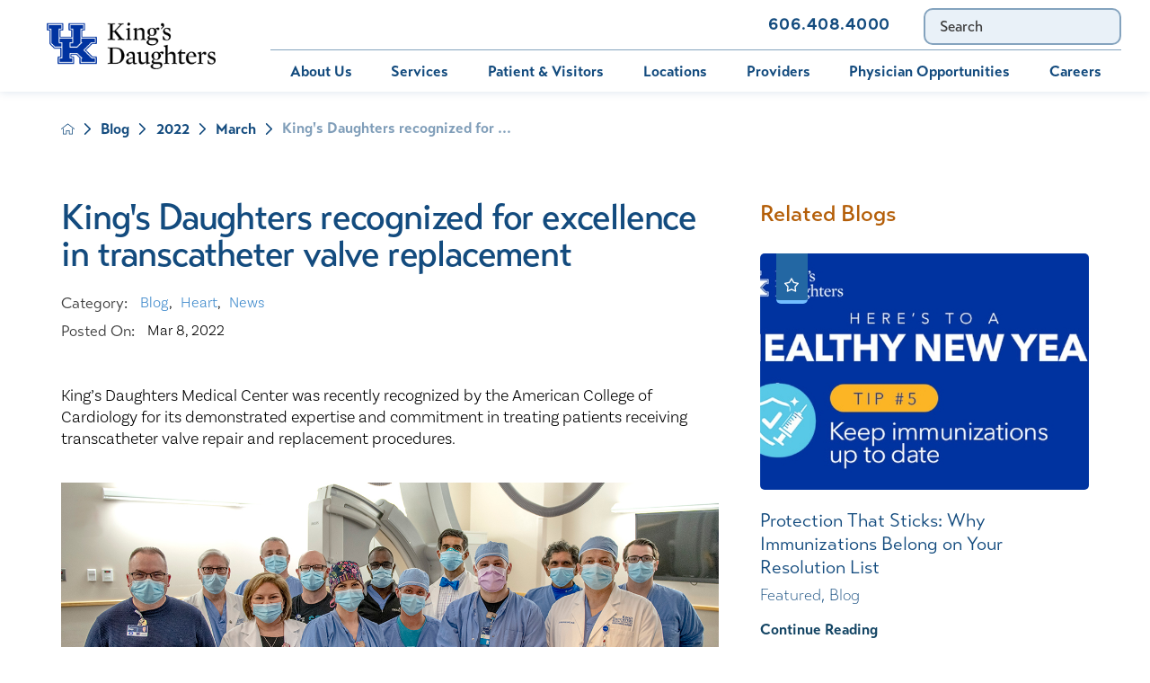

--- FILE ---
content_type: text/html; charset=utf-8
request_url: https://www.kingsdaughtershealth.com/blog/2022/march/kings-daughters-recognized-for-excellence-in-tra/
body_size: 22417
content:
<!DOCTYPE html>
<html lang="en" xml:lang="en" xmlns="http://www.w3.org/1999/xhtml" data-anim="1" data-prlx="1" data-flr="1" data-i="x37dc20xp4z" data-is="o9zec4m998g" data-gmap="AIzaSyD9RxIAFFpAdGvsN49rqOZLQbeZ6BSLoL4" data-sa="Kk24J92KB782vUYM5XhX7BCBKkJbbyJCY8yLE%2FfViyORRE%2FtUlCFSX4NFw1dxbKztKCi2w8syGYtGLslBrtLpKgNmfTt2W5DfMybWy9X%2BNUAMEVRkE834yLA%2BAv7VBzYm75QLQfKULPeGUNoaYS4ZNiBWAEyr3DcCaHqUnGjvZpx4U%2Bz">
<head>
	<script type="text/javascript" src="/cms/includes/qdyfq9a7l_t.2509161620371.js" defer data-require='["j/poly","j/modernizr","j/jquery","j/jquery.ui","j/ui.touch","j/ui.wheel","j/ui.draw","j/ui.mobile","j/timezone","static","j/jquery.cookie","extensions","uri","behaviors","c/scrollbar","c/loading","m/date","form","adapter","v/jwplayer","video","a/bootstrap","svg"]'></script>
	<title>King's Daughters recognized for excellence in transcatheter valve replacement</title>
	<link rel="canonical" href="https://www.kingsdaughtershealth.com/blog/2022/march/kings-daughters-recognized-for-excellence-in-tra/"/>
	<meta content="text/html; charset=utf-8" http-equiv="Content-Type"/>
	<meta content="initial-scale=1" name="viewport"/>
	<meta http-equiv="X-UA-Compatible" content="IE=edge,chrome=1"/>
	<meta name="format-detection" content="telephone=no"/>
	<meta name="description" content="King's Daughters has earned the American College of Cardiology's Excellence in Transcatheter Valve Replacement certification."/>
	<meta property="og:type" content="website"/>
	<meta property="og:site_name" content="King's Daughters Hospital"/>
	<meta property="og:url" content="https://www.kingsdaughtershealth.com/blog/2022/march/kings-daughters-recognized-for-excellence-in-tra/"/>
	<meta property="og:title" content="King's Daughters earns TAVR certification"/>
	<meta property="og:image" content="https://www.kingsdaughtershealth.com/images/assets/social-image.jpg"/>
	<meta name="twitter:card" content="summary_large_image"/>
	<meta name="twitter:title" content="King's Daughters earns TAVR certification"/>
	<meta name="twitter:image" content="https://www.kingsdaughtershealth.com/images/assets/social-image.jpg"/>
	<meta name="google-site-verification" content="rTJEFbyRXczsbeL2CNNkm-dh44G0ozLMKMuDDTSgXP0"/>
	<meta name="audio-eye-hash" content="d1b4a1d81f15a6b3fba0f938b5186f79"/>
	<script type="text/javascript">
(function(n){var t=n.Process||{},i=function(n){var t=+n;return isNaN(t)?n:t},u=function(n){return decodeURIComponent(n.replace(/\+/g,"%20"))},h=/\{(.+?)\}/g,c=window.location.hash&&window.location.hash[1]==="~"&&!/\bSPPC=./i.test(document.cookie||""),s=[],e=null,r=null,o=null,f=null;t.Page=function(n){for(var i=n.length;i--;)c?s.push(n[i]):t.Element(document.getElementById(n[i]))};t.Delayed=function(){var n,i;for(r=null;n=s.shift();)t.Element(document.getElementById(n));try{i=new CustomEvent("process.delayed",{bubbles:!0,cancelable:!0});document.documentElement.dispatchEvent(i)}catch(u){}};t.Element=function(n){if(n)switch(n.getAttribute("data-process")){case"if":t.If(n);break;case"replace":t.Replace(n);break;default:t.Fix(n)}};t.Replace=function(n){var i,f=n.parentNode,r=document.createTextNode(t.Get(n.getAttribute("data-replace"))),u=n.firstElementChild;u&&u.getAttribute&&(i=u.getAttribute("href"))&&i.substring(0,4)==="tel:"&&(i=document.createElement("a"),i.setAttribute("href","tel:"+r.data),i.appendChild(document.createTextNode(r.data)),r=i);f.insertBefore(r,n);f.removeChild(n)};t.Fix=function(n){var r,u,i,f=n.attributes.length,e=n.childNodes.length;if(n.nodeName==="SCRIPT"){n.parentNode.removeChild(n);return}while(f--)r=n.attributes[f],r.name.substring(0,13)=="data-replace-"&&(u=r.name.substring(13),n.setAttribute(u,t.Get(r.value)),n.removeAttribute(r.name));while(e--)i=n.childNodes[e],i.nodeType===3&&i.data&&i.data.indexOf("{")>=0&&(i.data=t.Get(i.data))};t.If=function(n){for(var i,u,f,e,o=n.parentNode,s=n.attributes.length,r=undefined;s--;){i=n.attributes[s];switch(i.name){case"field":r=t.Check(n,t.Get(i.value));break;case"nofield":r=!t.Check(n,t.Get(i.value))}if(r!==undefined)break}if(r)for(u=n.childNodes,f=0,e=u.length;f<e;f++)o.insertBefore(u[0],n);o.removeChild(n)};t.Check=function(n,r){for(var u,f,e=n.attributes.length;e--;){u=n.attributes[e];switch(u.name){case"equals":return r==t.Get(u.value);case"gt":case"greaterthan":case"morethan":return i(r)>i(t.Get(u.value));case"gte":return i(r)>=i(t.Get(u.value));case"lt":case"lessthan":case"lesserthan":return i(r)<i(t.Get(u.value));case"lte":return i(r)<=i(t.Get(u.value));case"ne":case"notequals":return r!=t.Get(u.value);case"contains":return f=t.Get(u.value),r.indexOf(f>=0);case"notcontains":return f=t.Get(u.value),!r.indexOf(f>=0);case"in":return f=t.Get(u.value),t.InArray(r,(""+f).split(","));case"notin":return f=t.Get(u.value),!t.InArray(r,(""+f).split(","));case"between":return f=t.Get(u.value).Split(","),f.length==2&&i(r)>=i(f[0])&&i(r)<=i(f[1])?!0:!1}}return!!r};t.InArray=function(n,t){for(var i=t.length;i--;)if(t[i]==n)return!0;return!1};t.Get=function(n){return n.replace(h,function(n,i){var r=i.split("/"),f=r.shift();return t.Data(f.split(":"),0,r[0])||u(r.shift()||"")})};t.Data=function(n,i,r){var u;switch(n[i].toLowerCase()){case"f":return t.Format(n[i+1],n,i+2,r);case"if":return t.Data(n,i+1)?n.pop():"";case"ifno":case"ifnot":return t.Data(n,i+1)?"":n.pop();case"q":case"querystring":return t.Query(n[i+1])||"";case"session":case"cookie":return t.Cookie(n[i+1])||"";case"number":return t.Number(n[i+1],r)||"";case"request":return u=t.Cookie("RWQ")||window.location.search,u&&u[0]==="?"&&n[i+1]&&n[i+1][0]!="?"&&(u=u.substr(1)),u;case"u":return t.UserData(n[i+1])||"";default:return""}};t.Format=function(n,i,r,u){var h,f,s,e,o;if(!n||r>i.length-1)return"";if(h=null,f=null,n=n.toLowerCase(),e=0,n=="binary")e=2;else if(r+1<i.length)switch(n){case"p":case"phone":case"p2":case"phone2":case"p3":case"phone3":i[r].indexOf("0")>=0&&(f=i[r],e=1);break;default:s=parseInt(i[r]);isNaN(s)||(h=s,e=1)}o=t.Data(i,r+e,u);switch(n){case"p":case"phone":return t.Phone(""+o,f);case"p2":case"phone2":return t.Phone(""+o,f||"000.000.0000");case"p3":case"phone3":return t.Phone(""+o,f||"000-000-0000");case"tel":return t.Phone(""+o,f||"0000000000")}};t.Phone=function(n,t){var u,i,f,r;if(!n)return"";if(u=n.replace(/\D+/g,""),u.length<10)return n;for(i=(t||"(000) 000-0000").split(""),f=0,r=0;r<i.length;r++)i[r]=="0"&&(f<u.length?i[r]=u[f++]:(i.splice(r,1),r--));return f==10&&u.length>10&&i.push(" x"+u.substring(10)),i.join("")};t.Query=function(n){var r,f,o,i,s;if(!e)for(e={},r=t.Cookie("RWQ")||window.location.search,f=r?r.substring(1).split("&"):[],o=f.length;o--;)i=f[o].split("="),s=u(i.shift()).toLowerCase(),e[s]=i.length?u(i.join("=")):null;return e[n.toLowerCase()]};t.Cookie=function(n){var f,i,o,e,t;if(!r)for(r={},f=document.cookie?document.cookie.split("; "):[],i=f.length;i--;){o=f[i].split("=");e=u(o.shift()).toLowerCase();t=o.join("=");switch(t[0]){case"#":r[e]=+t.substring(1);break;case":":r[e]=new Date(+t.substring(1));break;case"!":r[e]=t==="!!";break;case"'":r[e]=u(t.substring(1));break;default:r[e]=u(t)}}for(f=n.split("|"),i=0;i<f.length;i++)if(t=r[f[i].toLowerCase()],t)return t;return""};t.UserData=function(n){switch(n){case"DisplayName":return t.Cookie("U_DisplayName")||"";case"TimeOfDay":var r=new Date,i=r.getHours();return i>=17||i<5?"Evening":i<12?"Morning":"Afternoon"}};t.Number=function(n,i){var s,u,r,e;if(!i)return i;if(!o)for(o={},s=(t.Cookie("PHMAP")||"").split(","),e=0;e<s.length;e++)u=(s[e]||"").split("="),u.length===2&&(o[u[0]]=u[1]);return r=o[i],r&&r!=="0"||(r=i),f||(f={}),f[r]=1,r};t.Phones=function(){var n,t;if(f){n=[];for(t in f)f.hasOwnProperty(t)&&n.push(t);return n.join("|")}return null};n.Process=t;document.documentElement&&(document.documentElement.clientWidth<=1280||(t.Cookie("pref")&1)==1)&&(document.documentElement.className+=" minimize")})(this);
(function(n){window.rrequire||n(window)})(function(n){function b(i,r,u,f){var h,b,e,a,g,o,nt=(new Date).getTime(),p,c,l,w;if(((!s||nt-s>1e3)&&(st(),s=nt),!t[i])&&(h=k(i,f),h.length)){switch(h[0]){case"/common/js/j/jquery.js":case"/common/js/j/jquery.1.x.js":case"/common/js/j/jquery.2.x.js":h[0]=n.Modernizr&&n.Modernizr.canvas?"/common/js/j/jquery.2.x.js":"/common/js/j/jquery.1.x.js"}if(d(h),f==="css"?(e=n.document.createElement("link"),e.setAttribute("type","text/css"),e.setAttribute("rel","stylesheet"),a="href"):(e=n.document.createElement("script"),e.setAttribute("type","text/javascript"),e.setAttribute("async","async"),a="src",g=h.length<2||i[0]==="/"),i.indexOf("j/jquery")>=0)try{throw new Error("Jquery Require "+i);}catch(tt){for(console.log(tt.stack),p=[],c=arguments;c;)l=[],l.push.apply(l,c),p.push(l),w=c.callee.caller,c=w&&w.arguments;console.log(JSON.stringify(p))}o=h[0];o.substring(0,8)==="/common/"?o=v+o:o.substring(0,5)===rt&&(o=y+o);ot(e,i,f,g);e.setAttribute(a,o);b=n.document.head||n.document.body;b.appendChild(e)}}function ot(t,i,r,e){var s=function(){e?(n.register(i),l()):r==="css"&&(f[i]=!0,l())},o=function(){r==="js"&&console.log('error - "'+i+'" could not be loaded, rrequire will not fire.')};t.addEventListener?(t.addEventListener("load",s,!1),t.addEventListener("error",o,!1)):t.onload=t.onreadystatechange=function(n,r){var f=t.readyState;if(r||!f||/loaded|complete/.test(f)){if(f==="loaded"&&(t.children,t.readyState==="loading"&&(f="error")),t.onload=t.onreadystatechange=null,t=null,e&&f!=="error"){setTimeout(function(){var n=u[i];!n||n()?s():o();s=null;o=null},1);return}f==="error"?o():s();o=null;sucess=null}}}function st(){for(var t,r,u,i=document.querySelectorAll("script[src]"),n=0;n<i.length;n++)t=i[n],r=t.getAttribute("src"),u=t.getAttribute("data-require"),c(r,u,"js");for(i=document.querySelectorAll("link[rel='stylesheet'][href]"),n=0;n<i.length;n++)t=i[n],r=t.getAttribute("href"),u=t.getAttribute("data-require"),c(r,u,"css")}function k(t,i){var r=[];if(!t)return r;if(t.indexOf(n.location.origin)===0&&(t=t.substring(n.location.origin.length)),m=et.exec(t)){if(m[1])return r.push(t),r;if(m[2])return r.push(n.location.protocol+t),r;(m=/(.+?)\.\d{13}(\.\w{2,12})$/.exec(t))&&(t=m[1]+m[2]);r.push(t);(m=/^\/(common|cms)\/(admin\/|js\/|css\/)?(.+?)(\.js|\.css)$/.exec(t))&&(t=m[1]==="cms"?m[1]+"/"+(m[2]||"")+m[3]:m[2]==="admin/"?m[2]+m[3]:m[3],r.push(t))}else/^cms\//.test(t)?r.push("/"+t+"."+i):/^admin\//.test(t)?r.push("/common/"+t+"."+i):i==="js"?r.push("/common/js/"+t+"."+i):i==="css"&&r.push("/common/css/"+t+"."+i),r.push(t);return r}function c(n,i,r){var f,u;if(n&&!t[n]&&(f=k(n,r),d(f),i)){try{arr=it(i)}catch(e){return}for(len=arr&&arr.length,u=0;u<len;u++)c(arr[u],null,r)}}function d(n,i){for(var r,u=0;u<n.length;u++){r=n[u];switch(r){case"j/jquery":case"j/jquery.1.x":case"j/jquery.2.x":case"j/jquery.3.x":t["j/jquery"]=!0;t["j/jquery.1.x"]=!0;t["j/jquery.2.x"]=!0;t["j/jquery.3.x"]=!0;t["/common/js/j/jquery.js"]=!0;t["/common/js/j/jquery.1.x.js"]=!0;t["/common/js/j/jquery.2.x.js"]=!0;t["/common/js/j/jquery.3.x.js"]=!0;break;case"cms":case"cms-5":i==="css"?(t.cms=!0,t["cms-5"]=!0,t["/common/css/cms.css"]=!0,t["/common/css/cms-5.css"]=!0):t[r]=!0;break;default:t[r]=!0}}}function g(n){for(var t,i=n.length;i--;)if(t=n[i],t&&!f[t])return!1;return!0}function ht(){var t,n=r.length;for(e&&(clearTimeout(e),e=0);n--;)t=r[n],t[2]===!0&&r.splice(n,1);r.length===0&&document.documentElement.classList&&document.documentElement.classList.remove("requiring")}function l(){for(var t,i=0,u=r.length;i<u;)(t=r[i++],t[2]!==!0)&&g(t[0])&&(t[2]=!0,t[1](n.jQuery,n),e&&clearTimeout(e),e=setTimeout(ht,1))}function nt(n){var t;if(n){if(typeof n=="string")return[n.toLowerCase()];if(Array.isArray(n)){for(t=n.length;t--;)n[t]=(""+(n[t]||"")).toLowerCase();return n}return null}return null}function tt(n,t){for(var i,r,u=0;u<n.length;u++)if(i=h[n[u]],i){for(n.splice(u,1),u--,r=i[0].length;r--;)n.push(i[0][r]);if(i[1]&&t)for(r=i[1].length;r--;)t.push(i[1][r])}t&&t.length&&tt(t)}function ct(t){var r=0,i=function(){if(n.google&&n.google.maps)n.register(t);else if(++r>20)throw new Error("Unable to load google maps api script.");else setTimeout(i,250)};setTimeout(i,250)}var it=function(n,t){return(window.JSON2||JSON).parse(n,t)},i="/",o=".",a=":",v=i+i+"www.scorpioncms.com",rt=i+"cms"+i,y=i+i+window.location.host,f={},t={},r=[],e=0,p=document&&document.documentElement&&document.documentElement.getAttribute("data-gmap"),ut=p&&"&key="+p,w=Object.prototype,lt=w.toString,ft=w.hasOwnProperty,h={jquery:[["j/jquery","j/jquery.ui"]],behavior:[["behaviors"],["cms-behave"]],googlemap:[["https"+a+i+i+"maps.googleapis.com/maps/api/js?v=3&libraries=places&callback=registermap"+(ut||"")]],map:[["m/gmap"]],loading:[["c/loading2"],["cms-5"]],jwplayer:[[i+"common/js/v/jwplayer"+o+"js"]],tools:[["jquery","behavior","extensions","uri","chart","c/cms","c/scrollbar","loading","form"],["cms-tools","opensans"]],opensans:[["https"+a+i+i+"fonts.googleapis.com/css?family=Open+Sans:300,400italic,400,600,700|Montserrat:400,700"]],ckeditor:[[o+o+i+"ckeditor/ckeditor"]],ck:[["admin/ck/ckeditor"]],ace:[[i+i+"cdnjs.cloudflare.com/ajax/libs/ace/1.4.11/ace"+o+"js"]],weather:[["m/weather"]],cookie:[["j/jquery.cookie"]],form2:[["admin/js/form","admin/js/poly"]]},u={"j/jquery":function(){return!!n.jQuery},"j/jquery.1.x":function(){return!!n.jQuery},"j/jquery.2.x":function(){return!!n.jQuery},"j/jquery.3.x":function(){return!!n.jQuery},"j/jquery.ui":function(){return!!(n.jQuery&&n.jQuery.widget)},"j/jquery.cookie":function(){return!!(n.jQuery&&n.jQuery.cookie)},"j/poly":function(){return!!(n.Element&&n.Element.prototype&&n.Element.prototype.scrollIntoViewport)},googlemap:function(){return!!(n.google&&n.google.maps)},jwplayer:function(){return!!n.jwplayer},ckeditor:function(){return!!n.CKEDITOR},ace:function(){return!!n.ace},weather:function(){return!!(n.jQuery&&n.jQuery.weather)}},et=/^(https?:)?(\/\/([\w\-\.]+))?(\/.+)/i,s;(function(){var n;for(var t in u)ft.call(u,t)&&(n=h[t],n&&n[0]&&n[0][0]&&(u[n[0][0]]=u[t]))})();Array.isArray||(Array.isArray=function(n){return Object.prototype.toString.call(n)==="[object Array]"});Function.isFunction||(Function.isFunction=function(n){return Object.prototype.toString.call(n)==="[object Function]"});s=null;n.registerLoading=function(n){t[n]=!0};n.register=function(n){n&&typeof n=="string"&&(t[n]=!0,f[n]=!0,l())};n.registermap=function(){var n=h.googlemap[0][0];register(n)};n.rrequire=function(i,e,o){var a,h,v,c,s,y,l;if(i=nt(i),i){for(Function.isFunction(o)&&(a=o,o=e,e=a,a=null),o=nt(o),o||(o=[]),tt(i,o),h=i.length,v=!0;h--;)if((c=i[h],c)&&(s=c.toLowerCase(),!f[s])){if(y=u[s],y&&y()){f[s]=!0;continue}if(v=!1,!t[s]){if(s.indexOf("maps.googleapis.com")!==-1&&document.querySelector("script[src*='maps.googleapis.com']")){ct(s);continue}b(c,"script","src","js")}}for(h=0;h<o.length;)(l=o[h],l)&&(s=l.toLowerCase(),f[s]||b(l,"link","href","css"),h++);Function.isFunction(e)&&(v||g(i)?e(n.jQuery,n):r.push([i,e,!1]))}};n.rrequire.setBase=function(n){v=n};n.rrequire.setHost=function(n){y=n};n.rrequire.setDetect=function(n,t){n&&typeof n=="string"&&Function.isFunction(t)&&(u[n]=t)};n.rrequire.getLoading=function(){var n=Object.keys(t);return n.sort(),console.log(JSON.stringify(n,null,"\t"))};n.require||(n.require=n.rrequire)});
</script>
	<link rel="stylesheet" type="text/css" href="/cms/includes/5clsbxzcmwr.2505060809221.css" data-require='["cms","cms-behave"]'/>
	<script>(function(){
var cook = /(?:^|\b)COOK=(.+?)(?:$|;)/.exec( document.cookie )?.[1];
var analytics;
var marketing;
if(cook==='YES'){analytics=true;marketing=true;}
else if(cook==='NO!'){analytics=false;marketing=false;}
else if(cook==='ANALYTICS'){analytics=true;marketing=false;}
else if(cook==='MARKETING'){analytics=false;marketing=true;}
else{analytics=true;marketing=navigator.globalPrivacyControl||window.doNotSell?false:true;}
window.$consentState={analytics,marketing};
})();</script>
<script type="module" src="/common/usc/p/manage-cookies.js"></script>
</head>
<body class="kings-daughters-recognized-for-excellence-in-transcatheter-valve-replacement-page blog-branch sub system" data-config="0uaxr1n6.ouy\kygpxx67.9vs\mxq9_il5.bgj\6zmbvddv.6lu" data-id="17680258" data-s="35" data-i="279003" data-p="132" data-fk="1316353">
<header id="HeaderZone"><div class="access-options access-menu v1" id="AccessibilityOptions" universal_="true">
	
	
	<div class="access-btn open-btn flex-middle-center" title="Open the accessibility options menu"><svg viewBox="0 0 36 36"><path d="M3.37 27.6L32.63 27.6C34.516 27.6 36 29.05 36 30.8C36 32.55 34.474 34 32.63 34L3.37 34C1.484 34 0 32.55 0 30.8C0 29.05 1.528 27.6 3.37 27.6ZM3.37 14.8L23.64 14.8C25.528 14.8 27.012 16.25 27.012 18C27.012 19.75 25.528 21.2 23.64 21.2L3.37 21.2C1.484 21.2 0 19.75 0 18C0 16.25 1.528 14.8 3.37 14.8ZM32.676 8.4L3.37 8.4C1.484 8.4 0 6.95 0 5.2C0 3.45 1.526 2 3.37 2L32.63 2C34.516 2 36 3.45 36 5.2C36 6.95 34.516 8.4 32.676 8.4L32.676 8.4Z"></path></svg> <span>Open Accessibility Menu</span></div>
	<div class="flex-middle-between top-info">
		<svg class="accessibility" viewBox="0 0 36 36"><path d="M502.7 0a84.3 84.3 0 1 1-84.3 84.3A84.6 84.6 114.1 0 1 502.7 0ZM868.6 272.7L617.5 304.2v251.4L739.2 960.7a47.2 47.2 0 0 1-34.4 57.6A46.7 46.7 114.1 0 1 647.9 987.4L522.5 616.5H484.3L369.5 993.8a47 47 0 0 1-61.6 26.7a49.1 49.1 0 0 1-29.6-61.9L383.7 560.4V304.2L152.3 272.7A41.9 41.9 114.1 0 1 114.1 226.3A43.8 43.8 114.1 0 1 161.4 186.8L442.4 210.8h123.3L865.1 186.8a43.2 43.2 0 0 1 3.5 86.5Z"></path></svg>
	</div>
	<ul>
		<li>
			<button class="flex-" data-action="content"><svg viewBox="0 0 36 36"><path d="M12.706 23.824L12.706 20.647L36 20.647L36 23.824L12.706 23.824ZM0 12.177L36 12.177L36 15.353L0 15.353L0 12.177ZM27.529 3.706L36 3.706L36 6.882L27.529 6.882L27.529 3.706ZM0 3.706L23.294 3.706L23.294 6.882L0 6.882L0 3.706ZM8.471 23.824L0 23.824L0 20.647L8.471 20.647L8.471 23.824ZM19.059 32.294L0 32.294L0 29.118L19.059 29.118L19.059 32.294Z"></path></svg> Skip to Content</button>
		</li>
		<li>
			<button class="flex-" data-action="menu"><svg viewBox="0 0 36 36"><path d="M7.412 31.235L7.412 28.059L36 28.059L36 31.235L7.412 31.235ZM7.412 16.412L36 16.412L36 19.588L7.412 19.588L7.412 16.412ZM7.412 4.764L36 4.764L36 7.941L7.412 7.941L7.412 4.764ZM0 28.059L4.235 28.059L4.235 31.235L0 31.235L0 28.059ZM0 16.412L4.235 16.412L4.235 19.588L0 19.588L0 16.412ZM0 4.764L4.235 4.764L4.235 7.941L0 7.941L0 4.764Z"></path></svg> Skip to Menu</button>
		</li>
		<li>
			<button class="flex-" data-action="largeText"><svg viewBox="0 0 36 36"><path d="M31.2 17.404L31.2 12.604L28.8 12.604L28.8 17.404L24 17.404L24 19.804L28.8 19.804L28.8 24.604L31.2 24.604L31.2 19.804L36 19.804L36 17.404L31.2 17.404ZM26.4 1.804L0.01 1.796L0 5.404L10.8 5.404L10.8 34.204L14.4 34.204L14.4 5.404L26.4 5.404L26.4 1.804Z"></path></svg> Increase Text Size</button>
		</li>
		<li>
			<button class="flex- clear-btn" data-action="clear">Clear All <svg viewBox="0 0 36 36"><path d="M21.179 14.82L21.179 29.644L23.297 29.644L23.297 14.82L21.179 14.82ZM16.939 14.828L16.939 29.653L19.057 29.653L19.057 14.828L16.939 14.828ZM12.706 14.82L12.706 29.644L14.823 29.644L14.823 14.82L12.706 14.82ZM8.468 10.587L27.53 10.587L27.53 33.88L8.468 33.88L8.468 10.587ZM6.35 6.351L29.65 6.351L29.65 8.473L28.699 8.473C28.663 8.471 28.627 8.469 28.591 8.469L7.409 8.469C7.373 8.469 7.337 8.471 7.301 8.473L6.35 8.473L6.35 6.351ZM12.706 2.118L23.297 2.118L23.294 4.233L12.706 4.233L12.706 2.118ZM11.645 0C11.365 0 11.096 0.11 10.897 0.309C10.696 0.508 10.588 0.779 10.588 1.061L10.588 4.233L5.291 4.233C5.01 4.233 4.743 4.346 4.542 4.542C4.342 4.742 4.232 5.01 4.232 5.292L4.232 9.532C4.232 10.116 4.709 10.587 5.291 10.587L6.35 10.587L6.35 34.939C6.35 35.523 6.825 36 7.409 36L28.591 36C29.175 36 29.65 35.523 29.65 34.939L29.65 10.587L30.707 10.587C31.291 10.587 31.766 10.116 31.768 9.532L31.768 5.292C31.768 5.01 31.658 4.742 31.456 4.542C31.257 4.346 30.988 4.233 30.707 4.233L25.412 4.233L25.412 1.061C25.412 0.779 25.304 0.508 25.103 0.309C24.904 0.11 24.635 0 24.353 0L11.645 0Z"></path></svg></button>
		</li>
	</ul>
	<div class="access-btn close-btn">
		<svg title="Close the accessibility options menu" viewBox="0 0 36 36"><path d="M26.618 28.29L25.14 29.751L15.549 20.246L15.549 20.246L14.073 18.783L15.549 17.321L15.549 17.321L25.14 7.813L26.618 9.274L17.025 18.783L26.618 28.29ZM10.956 34.436L26.608 34.436L26.608 36L9.392 36L9.392 34.436L9.392 1.564L9.392 0L26.608 0L26.608 1.564L10.956 1.564L10.956 34.436Z"></path></svg> <span>Hide</span>
	</div>
</div><form id="Form_HeaderAreaV1" method="post" enctype="multipart/form-data" action="/blog/2022/march/kings-daughters-recognized-for-excellence-in-tra/" data-search="1">
<input type="hidden" name="_m_" value="HeaderAreaV1">
<div class="header-area v1" universal_="true" id="HeaderAreaV1" data-section>
	
	
	
	
	
	
	<div class="sticky-box">
		<div class="main wide flex-between">
			<a class="top-logo" href="/"><img alt="King's Daughters Health System" src="/images/assets/UKHC-Kings-Daughters-FULL-COLOR-HORIZONTAL.1).png" title="King's Daughters Health System"></a>
			<a class="top-logo ie" href="/"><img alt="King's Daughters Health System" src="[data-uri]" title="King's Daughters Health System" data-src="/images/assets/UKHC-Kings-Daughters-WHITE-HORIZONTAL.png"></a>
			<a class="top-logo ie dark" href="/"><img alt="King's Daughters Health System" src="[data-uri]" title="King's Daughters Health System" data-src="/images/assets/UKHC-Kings-Daughters-FULL-COLOR-HORIZONTAL.1).png"></a>
			<div class="header-box auto">
				<a class="menu-btn mm-open mobile" role="button" href="javascript:void(0);" aria-label="Toggle Mobile Menu" data-role="btn">
					<span></span>
					<span></span>
					<span></span>
				</a>
				<div class="top-bar flex-middle-end">
					<nav class="secondary-nav">
						<ul class="flex-middle">
							<li>
	                        	<a href="https://mychart.kdmc.net/MyChartPRODUCTION/Authentication/Login" target="_blank">Bill Pay</a>
							</li>
							<li>
	                        	<a href="https://mychart.kdmc.net/MyChartPRODUCTION/Authentication/Login" target="_blank">MyChart</a>
							</li>
							<li>
								<a href="/services/pediatrics/immunization-schedule/">Immunization Schedule </a>
							</li><li>
								<a href="/contact-us/">Contact Us</a>
							</li>
						</ul>
					</nav>
					<div class="flex-between-middle box-cont">
						<a class="phone-link" href="tel:6064084000" id="HeaderAreaV1_1" data-replace-href="tel:{F:tel:Cookie:PPCP1/6064084000}"><span id="HeaderAreaV1_2" data-process="replace" data-replace="{F:P2:Cookie:PPCP1/606.408.4000}">606.408.4000</span></a>
					</div>
					<div class="site-search ui-repeater" id="SiteSearch">
						<div class="search-box" data-item="i" data-key="">
							<div class="search-input">
								<label for="SiteSearch_ITM0_Search" id="Search" class="hide">Search</label>
								<input type="search" placeholder="Search" id="SiteSearch_ITM0_C" class="ui-cms-input" name="SiteSearch$ITM0$C" value>
								<button title="Site Search" aria-label="Site Search" class="flex-center-between" type="submit" id="SiteSearch_ITM0_ctl02" name="SiteSearch$ITM0$ctl02" data-commandname="Search"></button>
							</div>
						</div>
					</div>
				</div>
				<div class="nav-bar flex-middle-between">
					<nav class="top-nav auto stretch flex-row el-tab-box" data-role="panel">
						<ul class="desktop-nav flex-row auto" id="HeaderAreaV1TopNavigation">
							<li class=" flex-row auto children about-us">
								<a href="/about-us/">About Us</a>
								
									<span class="el-tab"><svg viewBox="0 0 36 36"><use data-href="/cms/svg/site/o9zec4m998g.36.svg#caret_right"></use></svg></span>
									<div class="fly-out wide el-tab-panel" role="menu" id="about-usNavFlyOut" data-role="fly-nav">
										<ul class="flex-grid-wrap-block-1024 ui-scroll">
											<li class=" level-1 about-us third">
												<a href="/about-us/about-us/">About Us</a>
											</li><li class=" level-1 community-health-needs-assessments third">
												<a href="/about-us/community-health-needs-assessments/">Community Health Needs Assessments</a>
											</li><li class=" level-1 community-sponsorships third">
												<a href="/about-us/community-sponsorships/">Community Sponsorships</a>
											</li><li class=" level-1 contact-us third">
												<a href="/about-us/contact-us/">Contact Us</a>
											</li><li class=" level-1 compliance-integrity third">
												<a href="/about-us/compliance-integrity/">Compliance & Integrity </a>
											</li><li class=" level-1 construction-updates third">
												<a href="/about-us/construction-updates/">Construction Updates</a>
											</li><li class=" level-1 health-foundation third">
												<a href="/about-us/health-foundation/">Health Foundation</a>
											</li><li class=" level-1 health-risk-assessments third">
												<a href="/about-us/health-risk-assessments/">Health Risk Assessments</a>
											</li><li class=" level-1 kings-daughters-leadership third">
												<a href="/about-us/kings-daughters-leadership/">King's Daughters Leadership</a>
											</li><li class=" level-1 mission-vision-core-values third">
												<a href="/about-us/mission-vision-core-values/">Mission, Vision & Core Values</a>
											</li><li class=" level-1 legal-notices third">
												<a href="/about-us/legal-notices/">Legal Notices</a>
											</li><li class=" level-1 supply-chain third">
												<a href="/about-us/supply-chain/">Supply Chain</a>
											</li>
										</ul>
									</div>
								
							</li><li class=" flex-row auto children services">
								<a href="/services/">Services</a>
								
									<span class="el-tab"><svg viewBox="0 0 36 36"><use data-href="/cms/svg/site/o9zec4m998g.36.svg#caret_right"></use></svg></span>
									<div class="fly-out wide el-tab-panel" role="menu" id="servicesNavFlyOut" data-role="fly-nav">
										<ul class="flex-grid-wrap-block-1024 ui-scroll">
											<li class=" level-1 behavioral-medicine third">
												<a href="/services/behavioral-medicine/">Behavioral Medicine</a>
											</li><li class=" level-1 diabetes-education-center third">
												<a href="/services/diabetes-education-center/">Diabetes Education Center</a>
											</li><li class=" level-1 digestive-health third">
												<a href="/services/digestive-health/">Digestive Health</a>
											</li><li class=" level-1 emergency-department third">
												<a href="/services/emergency-department/">Emergency Department</a>
											</li><li class=" level-1 foot-ankle third">
												<a href="/services/foot-ankle/">Foot & Ankle</a>
											</li><li class=" level-1 heart-vascular third">
												<a href="/services/heart-vascular/">Heart & Vascular</a>
											</li><li class=" level-1 home-health third">
												<a href="/services/home-health/">Home Health</a>
											</li><li class=" level-1 imaging-services third">
												<a href="/services/imaging-services/">Imaging Services</a>
											</li><li class=" level-1 interventional-spine third">
												<a href="/services/interventional-spine/">Interventional Spine</a>
											</li><li class=" level-1 iv-therapy third">
												<a href="/services/iv-therapy/">IV Therapy</a>
											</li><li class=" level-1 low-cost-blood-profile third">
												<a href="/services/low-cost-blood-profile/">Low Cost Blood Profile</a>
											</li><li class=" level-1 medical-transport third">
												<a href="/services/medical-transport/">Medical Transport</a>
											</li><li class=" level-1 nephrology-hypertension third">
												<a href="/services/nephrology-hypertension/">Nephrology & Hypertension</a>
											</li><li class=" level-1 neurology third">
												<a href="/services/neurology/">Neurology</a>
											</li><li class=" level-1 neurosurgery third">
												<a href="/services/neurosurgery/">Neurosurgery</a>
											</li><li class=" level-1 occupational-medicine third">
												<a href="/services/occupational-medicine/">Occupational Medicine</a>
											</li><li class=" level-1 oncology third">
												<a href="/services/oncology/">Oncology</a>
											</li><li class=" level-1 orthopedics-sports-medicine third">
												<a href="/services/orthopedics-sports-medicine/">Orthopedics & Sports Medicine</a>
											</li><li class=" level-1 pharmacy-services third">
												<a href="/services/pharmacy-services/">Pharmacy Services</a>
											</li><li class=" level-1 referring-providers third">
												<a href="/services/referring-providers/">Referring Providers</a>
											</li><li class=" level-1 primary-care third">
												<a href="/services/primary-care/">Primary Care</a>
											</li><li class=" level-1 pediatrics third">
												<a href="/services/pediatrics/">Pediatrics</a>
											</li><li class=" level-1 pulmonology-lung-center third">
												<a href="/services/pulmonology-lung-center/">Pulmonology/Lung Center</a>
											</li><li class=" level-1 rehab-services third">
												<a href="/services/rehab-services/">Rehab Services</a>
											</li><li class=" level-1 sleep-medicine third">
												<a href="/services/pulmonology-lung-center/sleep-medicine/">Sleep Medicine</a>
											</li><li class=" level-1 stroke-care third">
												<a href="/services/stroke-care/">Stroke Care</a>
											</li><li class=" level-1 substance-abuse-resources third">
												<a href="/services/substance-abuse-resources/">Substance Abuse Resources</a>
											</li><li class=" level-1 surgical-services third">
												<a href="/services/surgical-services/">Surgical Services</a>
											</li><li class=" level-1 urgent-care third">
												<a href="/services/urgent-care/">Urgent Care</a>
											</li><li class=" level-1 walk-in-care-for-schools third">
												<a href="/services/walk-in-care-for-schools/">Walk-In Care for Schools</a>
											</li><li class=" level-1 center-for-healthy-living third">
												<a href="/services/center-for-healthy-living/">Center for Healthy Living</a>
											</li><li class=" level-1 womens-care third">
												<a href="/services/womens-care/">Women's Care</a>
											</li><li class=" level-1 wound-center third">
												<a href="/services/wound-center/">Wound Center</a>
											</li>
										</ul>
									</div>
								
							</li><li class=" flex-row auto children patient-visitors">
								<a href="/patient-visitors/">Patient & Visitors</a>
								
									<span class="el-tab"><svg viewBox="0 0 36 36"><use data-href="/cms/svg/site/o9zec4m998g.36.svg#caret_right"></use></svg></span>
									<div class="fly-out wide el-tab-panel" role="menu" id="patient-visitorsNavFlyOut" data-role="fly-nav">
										<ul class="flex-grid-wrap-block-1024 ui-scroll">
											<li class=" level-1 patients third">
												<a href="/patient-visitors/patients/">Patients</a>
											</li><li class=" level-1 visitors third">
												<a href="/patient-visitors/visitors/">Visitors</a>
											</li><li class=" level-1 financial-services-resources third">
												<a href="/patient-visitors/financial-services-resources/">Financial Services & Resources</a>
											</li><li class=" level-1 send-an-e-card third">
												<a href="/ecards/">Send an E-Card</a>
											</li><li class=" level-1 patient-experience third">
												<a href="/patient-visitors/patient-experience/">Patient Experience</a>
											</li><li class=" level-1 campus-map-ashland third">
												<a href="/patient-visitors/campus-map-ashland/">Campus Map - Ashland</a>
											</li>
										</ul>
									</div>
								
							</li><li class=" flex-row auto  locations">
								<a href="/locations/">Locations</a>
								
							</li><li class=" flex-row auto  providers">
								<a href="/providers/">Providers</a>
								
							</li><li class=" flex-row auto  physician-opportunities">
								<a href="https://ukkdphysicians.com/">Physician Opportunities</a>
								
							</li>
							<li class="flex-row auto careers">
								<a href="https://pm.healthcaresource.com/cs/kdmc/#/search" target="_blank">Careers</a>
							</li>
						</ul>
					</nav>
				</div>
			</div>
			<div class="mobile-box flex-between-middle">
				<a class="search" href="/site-search/"><svg viewBox="0 0 36 36"><use href="/cms/svg/site/icon_mobile_search.36.svg"></use></svg></a>
				<a class="phone-link" href="tel:(606) 408-4000" id="HeaderAreaV1_3" data-replace-href="tel:{F:P:Cookie:PPCP1/(606)%20408-4000}"><svg viewBox="0 0 36 36"><use href="/cms/svg/site/icon_mobile_phone.36.svg"></use></svg></a>
				<a class="menu-btn mm-open desktop" role="button" href="javascript:void(0);" aria-label="Toggle Mobile Menu" data-role="btn">
					<span></span>
					<span></span>
					<span></span>
				</a>
			</div>
		</div>
	</div>
</div>
</form>
<script id="Process_HeaderAreaV1" type="text/javascript" style="display:none;">window.Process&&Process.Page(['Process_HeaderAreaV1','HeaderAreaV1_1','HeaderAreaV1_2','HeaderAreaV1_3']);</script>
<div id="JavaPixelPX" universal_="true">
<script type="application/javascript" src="https://px.octillion.tv/pixel.png?pxid=63f8c4c8fa9c940b8df14723&random=3z5xh2a5leilyvbi&erid=&uid=&email=&maid=&advid=&caid=&segments=&pagetitle=&saleamount=&conversion=&ordernumber="></script>
</div></header>
<main id="MainZone"><div class="breadcrumb v2" id="BreadcrumbsButtons" universal_="true">
	
	<div class="main">
		<div class="bread-container flex-wrap-start-middle system-style" id="BreadCrumb">
			<a aria-label="back to homepage" href="/" class="home-link flex-middle-center"><svg viewBox="0 0 36 36"><use href="/cms/svg/site/icon_home.36.svg "></use></svg></a>
			<span class="separator"><svg viewBox="0 0 36 36"><use href="/cms/svg/site/icon_caret_right.36.svg "></use></svg></span>
			<a class="link-style-1" href="/blog/" target="">Blog</a><span class="separator"><svg viewBox="0 0 36 36"><use href="/cms/svg/site/icon_caret_right.36.svg "></use></svg></span><a class="link-style-1" href="/blog/2022/" target="">2022</a><span class="separator"><svg viewBox="0 0 36 36"><use href="/cms/svg/site/icon_caret_right.36.svg "></use></svg></span><a class="link-style-1" href="/blog/2022/march/" target="">March</a><span class="separator"><svg viewBox="0 0 36 36"><use href="/cms/svg/site/icon_caret_right.36.svg "></use></svg></span><span class="selected link-style-disabled">King's Daughters recognized for ...</span>
		</div>
	</div>
</div><section id="TwoColSub" class="two-col-container sub-zone" universal_="true">
	<div class="main flex-spaced-between-top-block-1024">
		<div class="sub-zone content-zone" id="SubZoneLeft"><article class="system-style system-entry ui-repeater" id="BlogContent" itemscope="" itemtype="http://schema.org/BlogPosting" universal_="true" data-onvisible="visible" data-content="true">
	
	
	
	<h1 data-item="i" data-key="1316353">King's Daughters recognized for excellence in transcatheter valve replacement</h1>
	<ul class="inline-items" data-item="i" data-key="1316353">
		<li class="categories-list flex-middle-wrap ui-repeater" id="BlogContent_ITM1316353_CategoryList">
			
				<strong class="label-style mar-r-1">Category: </strong>
				<span class="mar-r-tiny" data-item="i" data-key="2377862">
					<a href="/blog/?CategoryID=158478">Blog</a>, 
				</span><span class="mar-r-tiny" data-item="i" data-key="2377863">
					<a href="/blog/?CategoryID=158480">Heart</a>, 
				</span><span class="mar-r-tiny" data-item="i" data-key="2377864">
					<a href="/blog/?CategoryID=158514">News</a>
				</span>
			
		</li>
		
			<li class="flex-middle-wrap">
				<strong class="label-style mar-r-1">Posted On: </strong>
				<time>Mar 8, 2022</time>
			</li>
		
		
	</ul>
	
	<div class="blog-content content-style" data-item="i" data-key="1316353">
		<p>King&rsquo;s Daughters Medical Center was recently recognized by the American College of Cardiology for its demonstrated expertise and commitment in treating patients receiving transcatheter valve repair and replacement procedures.</p><p><img class="media-left" alt="" src="/images/articles/TAVR-Team-2022.jpg" />The ACC's Transcatheter Valve Certification was awarded in late February based on evaluation of the organization&rsquo;s ability to meet standards for multidisciplinary teams, formalized training, shared decision-making and registry performance.</p><p>King&rsquo;s Daughters performed the region&rsquo;s first minimally invasive transcatheter valve replacement (TAVR) in December 2013. The ACC&rsquo;s transcatheter valve accreditation, which pairs national clinical databases and real-world outcomes, was implemented in 2019.</p><p>&ldquo;King&rsquo;s Daughters has demonstrated its commitment to providing the tri-state area with excellent heart care,&rdquo; said Deepak L. Bhatt, MD, MPH, FACC, chair of the ACC Accreditation Management Board. &ldquo;ACC Accreditation Services is proud to award King&rsquo;s Daughters Medical Center with Transcatheter Valve Certification.&rdquo;</p><p>&ldquo;We are incredibly proud of our TAVR team and the dedication and skill they exhibit daily,&rdquo; said Jamie Ward, senior director of clinical services at King&rsquo;s Daughters. &ldquo;This certification is evidence of the quality care we provide to our patients and communities and our commitment to the highest standards of care and safety.&rdquo;</p><p>King&rsquo;s Daughters TAVR team is comprised of cardiothoracic surgeons, cardiologists, vascular surgeons, interventional radiologists, cardiac anesthesiologists, cardiac imaging, nurses and radiologic technologists.</p><p><b>About Transcatheter Valve Replacement </b></p><p>Transcatheter valve replacement is a minimally invasive procedure performed in the cardiac catheterization lab. During the procedure, a specially designed balloon catheter is guided through the femoral (leg) artery to the aorta, and then to the aortic valve. Once in place, the physician deploys the balloon, opening up the valve. The balloon is then deflated and removed. A catheter carrying the new valve is guided through the arteries to the aortic valve. Once in place, the artificial valve is deployed and begins working immediately. Most patients are able to go home within a few days.</p><p>For more information about transcatheter valve replacement at King&rsquo;s Daughters, please talk with your primary care provider or cardiologist, or call us at (606) 324-4745.</p><p><b>About the American College of Cardiology </b></p><p>The American College of Cardiology envisions a world where innovation and knowledge optimize cardiovascular care and outcomes. As the professional home for the entire cardiovascular care team, the mission of the College and its 54,000 members is to transform cardiovascular care and to improve heart health.</p><p></p><p><strong>PHOTO:</strong></p><p>The TAVR team includes, front row, from left: Clyde Clark, RN, quality management; Kristy Turley, APRN, structural heart program; Sheena Hartman, RN; Casey Callihan, RT; Jon Bailey, RT; and Juan Bastidas, M.D., cardiothoracic surgeon. Second row, from left: Eric Bronstein, M.D., cardiothoracic surgeon; Max Maynard, RT, clinical leader; Matt Stapleton, RN, clinical nurse leader; Ayodele Osasona, M.D., cardiothoracic surgeon; Sandeep Krishnan, M.D., interventional cardiologist; Sriharsha Velury, interventional cardiologist; and Adam Bazell, RN, clinical nurse leader.</p>
	</div>
	
	<span class="all-the-schema" style="display:none" data-item="i" data-key="1316353">
		<meta itemprop="datePublished" content="Mar 8, 2022"/>
		<meta itemprop="dateModified" content="Mar 8, 2022"/>
		<meta itemprop="headline" content="King's Daughters recognized for excellence in transcatheter valve replacement"/>
		<meta itemprop="description" content="King’s Daughters Medical Center was recently recognized by the American College of Cardiology for its demonstrated expertise and commitment in treating patients receiving transcatheter valve repair and replacement procedures. The ACC's Transcatheter Valve Certification was awarded in late February based on evaluation of the organization’s ability to meet standards for multidisciplinary teams, ..."/>
		<meta itemprop="mainEntityOfPage" content="http://www.kingsdaughtershealth.com/blog/2022/march/kings-daughters-recognized-for-excellence-in-tra/"/>
		
		
			<meta itemprop="image" content="http://www.kingsdaughtershealth.com/images/assets/blogPlaceholder.jpg"/>
		
		
		
			<meta itemprop="author" content="King's Daughters Health System"/>
		
		<span itemprop="publisher" itemscope="" itemtype="http://schema.org/Organization">
			<meta itemprop="name" content="King's Daughters Health System"/>
			<span itemprop="logo" itemscope="" itemtype="https://schema.org/ImageObject">
				<meta itemprop="url" content="http://www.kingsdaughtershealth.com/images/assets/logo.png"/>
				<meta itemprop="width" content="270"/>
				<meta itemprop="height" content="83"/>
			</span>
		</span>
	</span>
</article></div>
		<aside class="sub-zone side-zone" id="SubZoneRight"><section class="system-style no-padding related-blogs blogs ui-repeater" id="BlogRelatedPosts" universal_="true" data-onvisible="visible">
	
	<header data-item="i" data-key="">
		<strong class="title-style-3">Related Blogs</strong>
	</header>
	<ul id="BlogRelatedPosts_ITM0_RelatedPostsList" class="system-cards items-3 pad-t-1 ui-repeater" data-item="i" data-key="1694470">
		<li class="item-1 blog" data-item="i" data-key="1694470">
			<a href="/blog/2026/january/protection-that-sticks-why-immunizations-belong-/">
				<figure role="presentation">
					<picture>
						
							<img loading="lazy" src="[data-uri]" alt="" data-src="/cms/thumbnails/00/830x415//images/blog/new year resolution graphics/New-Year-vaccinations-BLOG.jpg">
							<meta itemprop="image" content="http://www.kingsdaughtershealth.com/images/blog/new year resolution graphics/New-Year-vaccinations-BLOG.jpg"/>
						
						
					</picture>
					
						<span class="featured">
							<svg viewBox="0 0 36 36"><use data-href="/cms/svg/site/o9zec4m998g.36.svg#star"></use></svg>
						</span>
					
				</figure>
				<strong class="title-style-5">Protection That Sticks: Why Immunizations Belong on Your Resolution List</strong>
				<span class="note-style-1 pad-t-tiny">Featured, Blog</span>
				<span class="link-style-2">Continue Reading</span>
			</a>
			<span class="all-the-schema" style="display:none">
				<meta itemprop="datePublished" content="Jan 9, 2026"/>
				<meta itemprop="dateModified" content="Dec 31, 2025"/>
				<meta itemprop="headline" content="Protection That Sticks: Why Immunizations Belong on Your Resolution List"/>
				<meta itemprop="description" content="If keeping your family healthy is at the top of your list of resolutions, check that everyone is current on their vaccines – both adults and children. Immunizations matter because they help your body learn how to fight serious diseases before you’re exposed to them, reducing your risk of getting sick or having severe complications. They also protect the people around you—especially infants, older ..."/>
				
				<meta itemprop="author" content="King's Daughters Health System"/>
				<span itemprop="publisher" itemscope="" itemtype="http://schema.org/Organization">
					<meta itemprop="name" content="King's Daughters Health System"/>
					<span itemprop="logo" itemscope="" itemtype="https://schema.org/ImageObject">
						<meta itemprop="url" content="http://www.kingsdaughtershealth.com/images/assets/logo.png"/>
						<meta itemprop="width" content="313"/>
						<meta itemprop="height" content="63"/>
					</span>
				</span>
			</span>
		</li><li class="item-2 blog" data-item="i" data-key="1694473">
			<a href="/blog/2026/january/eat-well-feel-better-small-food-choices-add-up/">
				<figure role="presentation">
					<picture>
						
						
							<img loading="lazy" src="[data-uri]" alt="" data-src="/cms/thumbnails/00/830x415/images/assets/blogPlaceholder.jpg">
							<meta itemprop="image" content="http://www.kingsdaughtershealth.com/images/assets/blogPlaceholder.jpg"/>
						
					</picture>
					
						<span class="featured">
							<svg viewBox="0 0 36 36"><use data-href="/cms/svg/site/o9zec4m998g.36.svg#star"></use></svg>
						</span>
					
				</figure>
				<strong class="title-style-5">Eat Well, Feel Better: Small Food Choices Add Up</strong>
				<span class="note-style-1 pad-t-tiny">Featured, Blog</span>
				<span class="link-style-2">Continue Reading</span>
			</a>
			<span class="all-the-schema" style="display:none">
				<meta itemprop="datePublished" content="Jan 8, 2026"/>
				<meta itemprop="dateModified" content="Dec 31, 2025"/>
				<meta itemprop="headline" content="Eat Well, Feel Better: Small Food Choices Add Up"/>
				<meta itemprop="description" content="We must eat to survive, but it’s what we choose to eat that often gets us in trouble. If you’re resolved to make healthy eating a priority in 2026, try to: Add more to your diet: This may sound like the opposite of what you should do, but adding more water, whole foods (fruits, veggies, whole grains), and home cooked meals, is the key to good nutrition. This also allows you to focus on what you ..."/>
				
				<meta itemprop="author" content="King's Daughters Health System"/>
				<span itemprop="publisher" itemscope="" itemtype="http://schema.org/Organization">
					<meta itemprop="name" content="King's Daughters Health System"/>
					<span itemprop="logo" itemscope="" itemtype="https://schema.org/ImageObject">
						<meta itemprop="url" content="http://www.kingsdaughtershealth.com/images/assets/logo.png"/>
						<meta itemprop="width" content="313"/>
						<meta itemprop="height" content="63"/>
					</span>
				</span>
			</span>
		</li><li class="item-3 blog" data-item="i" data-key="1694479">
			<a href="/blog/2026/january/less-stress-more-yes-simple-ways-to-stress-less-/">
				<figure role="presentation">
					<picture>
						
							<img loading="lazy" src="[data-uri]" alt="" data-src="/cms/thumbnails/00/830x415//images/blog/new year resolution graphics/New-Year-Stress-BLOG.jpg">
							<meta itemprop="image" content="http://www.kingsdaughtershealth.com/images/blog/new year resolution graphics/New-Year-Stress-BLOG.jpg"/>
						
						
					</picture>
					
						<span class="featured">
							<svg viewBox="0 0 36 36"><use data-href="/cms/svg/site/o9zec4m998g.36.svg#star"></use></svg>
						</span>
					
				</figure>
				<strong class="title-style-5">Less Stress, More Yes: Simple Ways to Stress-Less This Year</strong>
				<span class="note-style-1 pad-t-tiny">Featured, Blog</span>
				<span class="link-style-2">Continue Reading</span>
			</a>
			<span class="all-the-schema" style="display:none">
				<meta itemprop="datePublished" content="Jan 7, 2026"/>
				<meta itemprop="dateModified" content="Dec 31, 2025"/>
				<meta itemprop="headline" content="Less Stress, More Yes: Simple Ways to Stress-Less This Year"/>
				<meta itemprop="description" content="The start of the new year is the perfect time to reflect and reassess how you’re dealing with the stressors in your life. If you’ve resolved to have a stress-less 2026, here are some things to try. Start small: Little changes in your daily routine can have a big impact on your outlook and overall well-being. Pick one or two things, then once you get in the habit, gradually add more. Prioritize a ..."/>
				
				<meta itemprop="author" content="King's Daughters Health System"/>
				<span itemprop="publisher" itemscope="" itemtype="http://schema.org/Organization">
					<meta itemprop="name" content="King's Daughters Health System"/>
					<span itemprop="logo" itemscope="" itemtype="https://schema.org/ImageObject">
						<meta itemprop="url" content="http://www.kingsdaughtershealth.com/images/assets/logo.png"/>
						<meta itemprop="width" content="313"/>
						<meta itemprop="height" content="63"/>
					</span>
				</span>
			</span>
		</li>
	</ul>
</section></aside>
	</div>
</section><section class="system-style blogs featured off-bg" id="FeaturedBlogs" universal_="true" data-onvisible="visible">
	
	
	<div class="main ui-repeater" id="FeaturedBlogsRepeater">
		<header class="mar-b-1">
			<h2 class="title-style-2">Featured Blogs</h2>
		</header>
		<ul class="system-cards items-3">
			<li class="item-1  featured" itemscope="" itemtype="http://schema.org/BlogPosting" data-item="i" data-key="1696308">
				<a href="/blog/2026/january/aed-applications-open-through-jan-303/" itemprop="mainEntityOfPage">
				<figure role="presentation">
					<picture>
						
							<img loading="lazy" src="[data-uri]" alt="" data-src="/cms/thumbnails/00/830x415//images/blog/AED-4487.jpg">
							<meta itemprop="image" content="http://www.kingsdaughtershealth.com/images/blog/AED-4487.jpg"/>
						
						
					</picture>
					
						<span class="featured">
							<svg viewBox="0 0 36 36"><use data-href="/cms/svg/site/o9zec4m998g.36.svg#star"></use></svg>
						</span>
					
				</figure>
				<strong class="title-style-5">AED applications open through Jan.  ...</strong>
				<span class="note-style-1 pad-t-tiny">Featured, Auxiliary</span>
				<p>The AED Donation Program of King's Daughters Health Foundation and King's Daughters Auxiliary has provided more than 150 automated external ...</p>
				 <span class="link-style-2">Continue Reading</span>
				<span class="all-the-schema" style="display:none">
					<meta itemprop="datePublished" content="Jan 9, 2026"/>
					<meta itemprop="dateModified" content="Jan 9, 2026"/>
					<meta itemprop="headline" content="AED applications open through Jan. 30"/>
					<meta itemprop="description" content="The AED Donation Program of King's Daughters Health Foundation and King's Daughters Auxiliary has provided more than 150 automated external defibrillators (AEDs) to community organizations throughout the UK King's Daughters service area. We are pleased to announce that applications for the 2026 program are open now through the end of the day, Friday, Jan. 30. To be eligible, applicants must be an ..."/>
					<meta itemprop="mainEntityOfPage" content="http://www.kingsdaughtershealth.com/blog/2026/january/aed-applications-open-through-jan-303/"/>
					
					<meta itemprop="author" content="King's Daughters Health System"/>
					<span itemprop="publisher" itemscope="" itemtype="http://schema.org/Organization">
						<meta itemprop="name" content="King's Daughters Health System"/>
						<span itemprop="logo" itemscope="" itemtype="https://schema.org/ImageObject">
							<meta itemprop="url" content="http://www.kingsdaughtershealth.com/images/assets/logo.png"/>
							<meta itemprop="width" content="270"/>
							<meta itemprop="height" content="83"/>
						</span>
					</span>
				</span>
				</a>
			</li><li class="item-2  featured" itemscope="" itemtype="http://schema.org/BlogPosting" data-item="i" data-key="1694470">
				<a href="/blog/2026/january/protection-that-sticks-why-immunizations-belong-/" itemprop="mainEntityOfPage">
				<figure role="presentation">
					<picture>
						
							<img loading="lazy" src="[data-uri]" alt="" data-src="/cms/thumbnails/00/830x415//images/blog/new year resolution graphics/New-Year-vaccinations-BLOG.jpg">
							<meta itemprop="image" content="http://www.kingsdaughtershealth.com/images/blog/new year resolution graphics/New-Year-vaccinations-BLOG.jpg"/>
						
						
					</picture>
					
						<span class="featured">
							<svg viewBox="0 0 36 36"><use data-href="/cms/svg/site/o9zec4m998g.36.svg#star"></use></svg>
						</span>
					
				</figure>
				<strong class="title-style-5">Protection That Sticks: Why ...</strong>
				<span class="note-style-1 pad-t-tiny">Featured, Blog</span>
				<p>If keeping your family healthy is at the top of your list of resolutions, check that everyone is current on their vaccines – both adults and children. ...</p>
				 <span class="link-style-2">Continue Reading</span>
				<span class="all-the-schema" style="display:none">
					<meta itemprop="datePublished" content="Jan 9, 2026"/>
					<meta itemprop="dateModified" content="Dec 31, 2025"/>
					<meta itemprop="headline" content="Protection That Sticks: Why Immunizations Belong on Your Resolution List"/>
					<meta itemprop="description" content="If keeping your family healthy is at the top of your list of resolutions, check that everyone is current on their vaccines – both adults and children. Immunizations matter because they help your body learn how to fight serious diseases before you’re exposed to them, reducing your risk of getting sick or having severe complications. They also protect the people around you—especially infants, older ..."/>
					<meta itemprop="mainEntityOfPage" content="http://www.kingsdaughtershealth.com/blog/2026/january/protection-that-sticks-why-immunizations-belong-/"/>
					
					<meta itemprop="author" content="King's Daughters Health System"/>
					<span itemprop="publisher" itemscope="" itemtype="http://schema.org/Organization">
						<meta itemprop="name" content="King's Daughters Health System"/>
						<span itemprop="logo" itemscope="" itemtype="https://schema.org/ImageObject">
							<meta itemprop="url" content="http://www.kingsdaughtershealth.com/images/assets/logo.png"/>
							<meta itemprop="width" content="270"/>
							<meta itemprop="height" content="83"/>
						</span>
					</span>
				</span>
				</a>
			</li><li class="item-3  featured" itemscope="" itemtype="http://schema.org/BlogPosting" data-item="i" data-key="1694473">
				<a href="/blog/2026/january/eat-well-feel-better-small-food-choices-add-up/" itemprop="mainEntityOfPage">
				<figure role="presentation">
					<picture>
						
						
							<img loading="lazy" src="[data-uri]" alt="" data-src="/cms/thumbnails/00/830x415/images/assets/blogPlaceholder.jpg">
							<meta itemprop="image" content="http://www.kingsdaughtershealth.com/images/assets/blogPlaceholder.jpg"/>
						
					</picture>
					
						<span class="featured">
							<svg viewBox="0 0 36 36"><use data-href="/cms/svg/site/o9zec4m998g.36.svg#star"></use></svg>
						</span>
					
				</figure>
				<strong class="title-style-5">Eat Well, Feel Better: Small Food ...</strong>
				<span class="note-style-1 pad-t-tiny">Featured, Blog</span>
				<p>We must eat to survive, but it’s what we choose to eat that often gets us in trouble. If you’re resolved to make healthy eating a priority in 2026, ...</p>
				 <span class="link-style-2">Continue Reading</span>
				<span class="all-the-schema" style="display:none">
					<meta itemprop="datePublished" content="Jan 8, 2026"/>
					<meta itemprop="dateModified" content="Dec 31, 2025"/>
					<meta itemprop="headline" content="Eat Well, Feel Better: Small Food Choices Add Up"/>
					<meta itemprop="description" content="We must eat to survive, but it’s what we choose to eat that often gets us in trouble. If you’re resolved to make healthy eating a priority in 2026, try to: Add more to your diet: This may sound like the opposite of what you should do, but adding more water, whole foods (fruits, veggies, whole grains), and home cooked meals, is the key to good nutrition. This also allows you to focus on what you ..."/>
					<meta itemprop="mainEntityOfPage" content="http://www.kingsdaughtershealth.com/blog/2026/january/eat-well-feel-better-small-food-choices-add-up/"/>
					
					<meta itemprop="author" content="King's Daughters Health System"/>
					<span itemprop="publisher" itemscope="" itemtype="http://schema.org/Organization">
						<meta itemprop="name" content="King's Daughters Health System"/>
						<span itemprop="logo" itemscope="" itemtype="https://schema.org/ImageObject">
							<meta itemprop="url" content="http://www.kingsdaughtershealth.com/images/assets/logo.png"/>
							<meta itemprop="width" content="270"/>
							<meta itemprop="height" content="83"/>
						</span>
					</span>
				</span>
				</a>
			</li>
		</ul>
	</div>
</section></main>
<footer id="FooterZone"><section class="footer v1" id="FooterV1" universal_="true" data-section="">
	
	
	<div class="main flex-center">
		<div class="footer-info flex-bottom-between-spaced">
			<div class="schema-info" itemscope="" itemtype="http://schema.org/Hospital">
				<div class="business-info">
					<div class="bottom-logo" id="FooterLogo">
						<a href="/"><img alt="King's Daughters Health System" src="/images/assets/UKHC-Kings-Daughters-WHITE-HORIZONTAL.png" title="King's Daughters Health System"></a>
					</div>
					<meta itemprop="name" content="King's Daughters Health System"/>
					<meta itemprop="description" content="King's Daughters Health System"/>
					<meta itemprop="priceRange" content="$$$"/>
					<meta itemprop="url" content="http://www.kingsdaughtershealth.com/"/>
					<meta itemprop="image" content="/images/assets/logo.png"/>
					<meta itemprop="telephone" content="606.408.4000" id="FooterV1_1" data-replace-content="{F:P2:Cookie:PPCP1/606.408.4000}"/>
				</div>
				<div class="contact-info">
					<a class="phone-link" href="tel:1-606-408-4000" id="FooterV1_2" data-replace-href="tel:{F:P:1-000-000-0000:Cookie:PPCP1/1-606-408-4000}"><span><span id="FooterV1_3" data-process="replace" data-replace="{F:P2:Cookie:PPCP1/606.408.4000}">606.408.4000</span></span></a>
				</div>
				<div class="location-info">
					<span itemprop="address" itemscope="" itemtype="http://schema.org/PostalAddress">
						<a rel="nofollow noopener" target="_blank" href="http://maps.google.com/maps?f=q&hl=en&z=15&q=2201%20Lexington%20Ave,Ashland,KY,41101">
						<span itemprop="streetAddress">2201 Lexington Ave
							
						</span>
						<br>
						<span itemprop="addressLocality">Ashland</span>,
						<span itemprop="addressRegion">KY </span>
						<span itemprop="postalCode">41101</span><span></span>
					</a>
				</span></div>
				<ul class="social-info items-0 flex- ui-repeater" id="FooterSocial">
					
				</ul>
			</div>
			<nav class="footer-nav" id="FooterV1Links">
				<ul class="flex-wrap">
					<li class="third">
						<a href="/about-us/compliance-integrity/nondiscrimination-notice/" target="">Nondiscrimination Notice</a>
					</li><li class="third">
						<a href="https://www.kingsdaughtershealth.com/about-us/compliance-integrity/accessibility-to-healthcare-for-individuals-with/" target="">ADA Accessibility to Healthcare Notice</a>
					</li><li class="third">
						<a href="https://mychart.kdmc.net/MyChartPRODUCTION/Authentication/Login" target="_blank">Bill Pay</a>
					</li><li class="third">
						<a href="https://mykdcareer.com/" target="_blank">Careers</a>
					</li><li class="third">
						<a href="/about-us/compliance-integrity/civil-rights-notice/" target="">Civil Rights Notice</a>
					</li><li class="third">
						<a href="/about-us/compliance-integrity/" target="">Compliance & Integrity</a>
					</li><li class="third">
						<a href="/about-us/compliance-integrity/notice-of-interpreter-and-auxiliary-aid/" target="">Interpreter and Auxiliary Aid</a>
					</li><li class="third">
						<a href="https://login.elsevierperformancemanager.com/systemlogin.aspx?virtualname=KingsDaughters&forcelogin=true" target="_blank">KDHS-U/Team Members Only</a>
					</li><li class="third">
						<a href="https://mychart.kdmc.net/MyChartPRODUCTION/" target="_blank">MyChart</a>
					</li><li class="third">
						<a href="https://ukkdphysicians.com/" target="_blank">Physician Opportunities</a>
					</li><li class="third">
						<a href="https://search.hospitalpriceindex.com/hpi2/machineReadable/Kingsdaughtermedicalcenterkentucky/7804" target="_blank">Price Transparency - Kentucky</a>
					</li><li class="third">
						<a href="https://search.hospitalpriceindex.com/hpi2/machineReadable/Kingsdaughtermedicalcenterohio/7805" target="_blank">Price Transparency - Ohio</a>
					</li><li class="third">
						<a href="/services/" target="">Services</a>
					</li><li class="third">
						<a href="https://search.hospitalpriceindex.com/7804/cms-hpt.txt" target="">TXT file Kentucky</a>
					</li><li class="third">
						<a href="https://search.hospitalpriceindex.com/7805/cms-hpt.txt" target="">TXT file Ohio</a>
					</li>
				</ul>
			</nav>
		</div>
	</div>
	<div class="footer-svg">
		<svg height="150" width="400">
			<defs>
			<lineargradient id="lgrad" x1="0%" y1="0%" x2="0%" y2="100%">
				<stop offset="0%" stop-color="#2e7cc0"></stop>
				<stop offset="100%" stop-color="#0d4f8d"></stop>
			</lineargradient>
			</defs>
			<ellipse cx="200" cy="70" rx="85" ry="55" fill="url(#lgrad)"></ellipse>
		</svg>
	</div>
	<div class="ie-popup modal" id="IEPopup">
		<div class="bg"></div>
		<div class="container">
			<div class="modal-btn">
				x
			</div>
			<div class="content">
				<p class="icon">⚠</p>
				<p>Your browser is out of date. To get the full experience of this website,
					 please update to most recent version.</p>
			</div>
			<a href="http://browsehappy.com/" target="_blank" rel="nofollow noopener" class="btn v1 light">Update My Browser</a>
		</div>
	</div>
</section>
<script id="Process_FooterV1" type="text/javascript" style="display:none;">window.Process&&Process.Page(['Process_FooterV1','FooterV1_1','FooterV1_2','FooterV1_3']);</script>
<section class="scorp-footer-area v1 no-bg-image text-left" id="ScorpionFooterV1" universal_="true" data-section="">
	<div class="main wide flex-between-middle-wrap">
		<ul class="left-side flex-between-middle-wrap-block-380">
			<li>
				<span>Copyright &copy;2026</span>
			</li>
			<li>
				<a href="/privacy-policy/">Privacy Policy</a>
			</li>
			
			<li>
				<a href="/sms-terms-and-conditions/">SMS Terms and Conditions</a>
			</li>
			
			<li>
				<a href="/site-map/">Site Map</a>
			</li>
		</ul>
		<a class="scorp-link" href="https://www.scorpion.co/healthcare-marketing/" target="_blank">
			<img src="[data-uri]" title="Scorpion Healthcare Marketing" alt="Scorpion Healthcare Marketing" data-src="/common/scorpion/logo/stack-gray.png">
		</a>
	</div>
</section></footer>

<noscript id="deferred-styles">
	<link rel="stylesheet" href="https://use.typekit.net/uea2cph.css"/>
</noscript>
<script>
var loadDeferredStyles = function() {
	var addStylesNode = document.getElementById('deferred-styles');
	var replacement = document.createElement('div');
	replacement.innerHTML = addStylesNode.textContent;
	document.body.appendChild(replacement)
	addStylesNode.parentElement.removeChild(addStylesNode);
};
var raf = requestAnimationFrame || mozRequestAnimationFrame ||
webkitRequestAnimationFrame || msRequestAnimationFrame;
if (raf) raf(function() { window.setTimeout(loadDeferredStyles, 0); });
else window.addEventListener('load', loadDeferredStyles);
</script>
<script type="text/javascript" src="/cms/includes/74eyo75p4hs.2501171415457.js" defer data-require='["audioeye"]'></script>
<script type="text/javascript" src="https://analytics.scorpion.co/sa.js" defer></script>
<script type="text/javascript">rrequire('form',function(){$('#Form_HeaderAreaV1').html5form();});</script>
<script>
document.write=function(text){
  if(!text||!text.trim()){
	return;
  }
  var reg_script=/^(<script[^>]*?>)([\s\S]*?)<\/script>$/g;
  var m=reg_script.exec(text);
  if(m){
	var src=/\bsrc=["']([\s\S]+?)["']/g.exec(m[1]);
	var script=document.createElement('script');
	script.setAttribute('data-document-write','');
	document.body.appendChild(script);
	if(src){
	  script.src=src[1];
	}else{
	  script.innerHTML = m[2];
	}
  }else if(text.indexOf('<noscript')===-1){
	var parser=new DOMParser();
	var doc=parser.parseFromString(text,'text/html');
	while(doc.body.children.length){
	  document.body.appendChild(doc.body.firstElementChild);
	}
  }
};
(function(){
var list1=[];
var list2=[
	"%0D%0A",
	"%3C!--%20Global%20site%20tag%20(gtag.js)%20-%20Google%20Ads%3A%20AW-852002953%20--%3E",
	"%0D%0A%20%20",
	"%3Cscript%20async%20src%3D%22https%3A%2F%2Fwww.googletagmanager.com%2Fgtag%2Fjs%3Fid%3DAW-852002953%22%3E%3C%2Fscript%3E",
	"%0D%0A%20%20",
	"%3Cscript%3E%0D%0A%09window.dataLayer%20%3D%20window.dataLayer%20%7C%7C%20%5B%5D%3B%0D%0A%09function%20gtag()%20%7B%20dataLayer.push(arguments)%3B%20%7D%0D%0A%09%09gtag('js'%2C%20new%20Date())%3B%0D%0A%09%0D%0Agtag('config'%2C'AW-852002953')%3B%0D%0A%0D%0A%20%20%3C%2Fscript%3E",
	"%0D%0A%0A"
];
var ready=function(){
  requestAnimationFrame(function(){
	if(window.$consentState?.analytics){
	  for(var i=0;i<list1.length;i++){
	    var code=decodeURIComponent(list1[i]);
	    document.write(code);
	  }
	  list1.length=0;
    }
	if(window.$consentState?.marketing){
  	  for(var i=0;i<list2.length;i++){
	    var code=decodeURIComponent(list2[i]);
	    document.write(code);
	  }
	  list2.length=0;
    }
  });
  window.removeEventListener('DOMContentLoaded',ready);
};
switch (document.readyState){
  case 'complete':
  case 'loaded':
  case 'interactive':
	ready();
	break;
  default:
	window.addEventListener('DOMContentLoaded',ready);
  break;
}
window.$afterConsent=ready;
})();
</script>
</body>
</html>